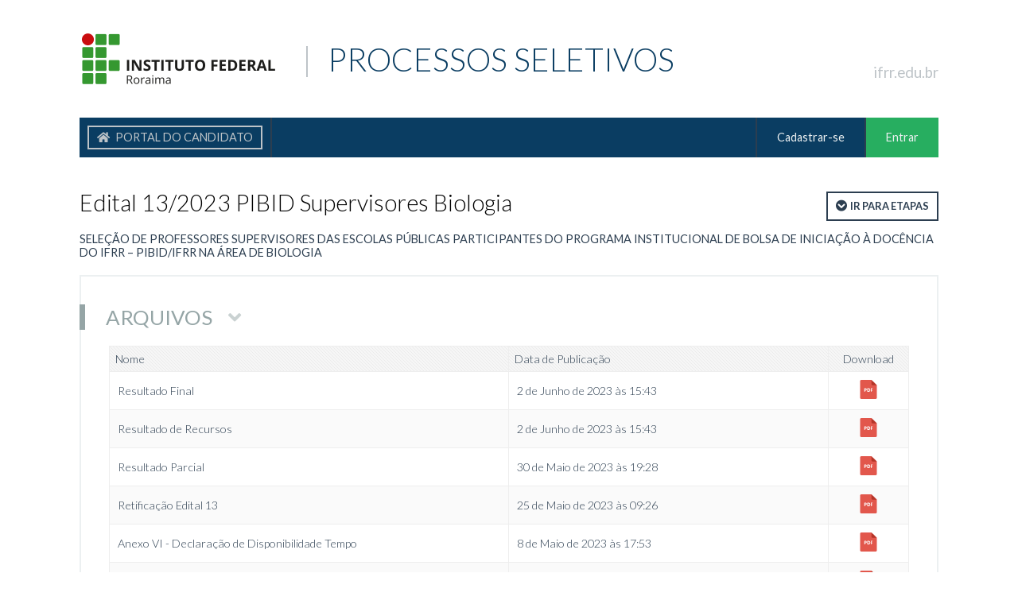

--- FILE ---
content_type: text/html; charset=utf-8
request_url: https://sgc.ifrr.edu.br/edital/visualizar/198/
body_size: 2654
content:
<!DOCTYPE html>

<html>
<head>
<!-- Global site tag (gtag.js) - Google Analytics -->
<script async src="https://www.googletagmanager.com/gtag/js?id=UA-145480238-1"></script>
<script>
  window.dataLayer = window.dataLayer || [];
  function gtag(){dataLayer.push(arguments);}
  gtag('js', new Date());

  gtag('config', 'UA-145480238-1');
</script>
<title> Edital 13/2023 PIBID Supervisores Biologia | Sistema Gestor de Concurso</title>
<meta charset="UTF-8">
<meta name="keywords" content="ifrr, ingresso, processo, seletivo, vestibular">
<meta content="IFRR Processos Seletivos" name="description">
<meta name="viewport" content="width=device-width, initial-scale=1">
<meta name="google-site-verification" content="M57YmtShBEBa15dnTfFzBdQYvUbwDmLs5coN96d2_jE" />
<link href='https://fonts.googleapis.com/css?family=Lato:300,400,700' rel='stylesheet'>
<link rel="stylesheet" href="https://use.fontawesome.com/releases/v5.8.1/css/all.css" integrity="sha384-50oBUHEmvpQ+1lW4y57PTFmhCaXp0ML5d60M1M7uH2+nqUivzIebhndOJK28anvf" crossorigin="anonymous">
<link rel="shortcut icon" href="/static/portal/img/favicon.ico" />
<link rel="stylesheet" type="text/css" href="/static/portal/css/portal_geral.css">
<link rel="stylesheet" type="text/css" href="/static/portal/css/base.css" />

<script src="/static/portal/js/vendor/jquery/jquery-3.6.4.min.js"></script>
<script src="/static/portal/js/base.js"></script>


<meta name="robots" content="NONE,NOARCHIVE" />
</head>


<body class="portal ">




    <header>
        <div class="container">
            <div id="branding">
                <h1 id="site-name"><a href="/"><span>|</span> PROCESSOS SELETIVOS</a></h1>
                
<!-- <h1 id="site-name"><a href=""></a></h1> -->

            </div>
            <p id="about"><a href="http://ifrr.edu.br">ifrr.edu.br</a></p>
        </div>
    </header>
    <div id="view" class="container">
        <div>
            <ul>
                <li class="main"><a href="/" title="Início do Portal do Candidato"><span class="fa fa-home" aria-hidden="true"></span> Portal do Candidato</a></li>
                
                    <li class="float-right success"><a href="/candidato/entrar/">Entrar</a></li>
                    <li class="float-right"><a href="/candidato/cadastro/">Cadastrar-se</a></li>
                
            </ul>
        </div>
    </div>


<section id="content" class="container colM">

    
    <h1>Edital 13/2023 PIBID Supervisores Biologia</h1>

    

    
<ul class="object-tools">
    <li><a href="#etapas" class="primary"><span class="fas fa-chevron-circle-down" aria-hidden="true"></span>Ir Para Etapas</a></li>
</ul>

    <p>SELEÇÃO DE PROFESSORES SUPERVISORES DAS ESCOLAS PÚBLICAS PARTICIPANTES DO PROGRAMA INSTITUCIONAL DE BOLSA DE INICIAÇÃO À DOCÊNCIA DO IFRR – PIBID/IFRR NA ÁREA DE BIOLOGIA</p>




<div class="box">
    
    <div class="box12">
        <h2 data-collapsible="true">ARQUIVOS</h2>
        <div class="content">
          <div class="table-container">
            <table>
              <thead>
                <tr>
                  <th>Nome</th>
                  <th>Data de Publicação</th>
                  <th style="text-align: center">Download</th>
                </tr>
              </thead>
              <tbody>
                
                <tr class="even">
                  <td style="width: 50%">Resultado Final</td>
                  <td style="width: 40%">2 de Junho de 2023 às 15:43</td>
                  <td style="text-align: center"><a href="/edital/arquivos/1482/" target="_blank"><img src="/static/portal/img/pdf.svg" height="24px" alt="True" /></a></td>
                </tr>
                
                <tr class="odd">
                  <td style="width: 50%">Resultado de Recursos</td>
                  <td style="width: 40%">2 de Junho de 2023 às 15:43</td>
                  <td style="text-align: center"><a href="/edital/arquivos/1481/" target="_blank"><img src="/static/portal/img/pdf.svg" height="24px" alt="True" /></a></td>
                </tr>
                
                <tr class="even">
                  <td style="width: 50%">Resultado Parcial</td>
                  <td style="width: 40%">30 de Maio de 2023 às 19:28</td>
                  <td style="text-align: center"><a href="/edital/arquivos/1474/" target="_blank"><img src="/static/portal/img/pdf.svg" height="24px" alt="True" /></a></td>
                </tr>
                
                <tr class="odd">
                  <td style="width: 50%">Retificação Edital 13</td>
                  <td style="width: 40%">25 de Maio de 2023 às 09:26</td>
                  <td style="text-align: center"><a href="/edital/arquivos/1462/" target="_blank"><img src="/static/portal/img/pdf.svg" height="24px" alt="True" /></a></td>
                </tr>
                
                <tr class="even">
                  <td style="width: 50%">Anexo VI - Declaração de Disponibilidade Tempo</td>
                  <td style="width: 40%">8 de Maio de 2023 às 17:53</td>
                  <td style="text-align: center"><a href="/edital/arquivos/1455/" target="_blank"><img src="/static/portal/img/pdf.svg" height="24px" alt="True" /></a></td>
                </tr>
                
                <tr class="odd">
                  <td style="width: 50%">Anexo V - Declaração Bolsa</td>
                  <td style="width: 40%">8 de Maio de 2023 às 17:53</td>
                  <td style="text-align: center"><a href="/edital/arquivos/1454/" target="_blank"><img src="/static/portal/img/pdf.svg" height="24px" alt="True" /></a></td>
                </tr>
                
                <tr class="even">
                  <td style="width: 50%">Anexo IV - Declaração Experiência Magistério</td>
                  <td style="width: 40%">8 de Maio de 2023 às 17:53</td>
                  <td style="text-align: center"><a href="/edital/arquivos/1453/" target="_blank"><img src="/static/portal/img/pdf.svg" height="24px" alt="True" /></a></td>
                </tr>
                
                <tr class="odd">
                  <td style="width: 50%">Anexo III - Declaração</td>
                  <td style="width: 40%">8 de Maio de 2023 às 17:52</td>
                  <td style="text-align: center"><a href="/edital/arquivos/1452/" target="_blank"><img src="/static/portal/img/pdf.svg" height="24px" alt="True" /></a></td>
                </tr>
                
                <tr class="even">
                  <td style="width: 50%">Anexo II - Termo de Compromisso</td>
                  <td style="width: 40%">8 de Maio de 2023 às 17:52</td>
                  <td style="text-align: center"><a href="/edital/arquivos/1451/" target="_blank"><img src="/static/portal/img/pdf.svg" height="24px" alt="True" /></a></td>
                </tr>
                
                <tr class="odd">
                  <td style="width: 50%">Anexo I - Formulário de Inscrição</td>
                  <td style="width: 40%">8 de Maio de 2023 às 17:51</td>
                  <td style="text-align: center"><a href="/edital/arquivos/1450/" target="_blank"><img src="/static/portal/img/pdf.svg" height="24px" alt="True" /></a></td>
                </tr>
                
                <tr class="even">
                  <td style="width: 50%">Edital 13/2023 - PIBID Supervisores Biologia</td>
                  <td style="width: 40%">8 de Maio de 2023 às 17:50</td>
                  <td style="text-align: center"><a href="/edital/arquivos/1449/" target="_blank"><img src="/static/portal/img/pdf.svg" height="24px" alt="True" /></a></td>
                </tr>
                
              </tbody>
            </table>
          </div>
        </div>
    </div>
    
    <div class="box12">
        <h2 data-collapsible="true">Ofertas</h2>
        <div class="content">
            
            <div class="table-container">
                <table>
                    <thead>
                        <tr>
                            <th>Campus</th>
                            <th>Curso / Cargo</th>
                            <th>Turno</th>
                            
                            <th class="align-center">Quantidade de Vagas Prevista</th>
                            
                        </tr>
                    </thead>
                    <tbody>
                    
                        <tr class="even">
                            <td>Campus Boa Vista</td>
                            <td>Licenciatura em Ciências Biológicas</td>
                            <td>Presencial</td>
                            
                            <td class="align-center">2</td>
                            
                        </tr>
                    
                        <tr class="odd">
                            <td>Caracaraí</td>
                            <td>Professor Supervisor Biologia - PIBID</td>
                            <td>Presencial</td>
                            
                            <td class="align-center">1</td>
                            
                        </tr>
                    
                    </tbody>
                </table>
            </div>
        </div>
    </div>
    <div class="box12">
        <h2 data-collapsible="true">Pagamento</h2>
        <div class="content">
            <dl class="striped">
                <dt>Taxa de inscrição:</dt>
                
                    <dd class="true">Gratuita</dd>
                
            </dl>
            
        </div>
    </div>
    <div class="box4 alert">
        <h2 data-collapsible="true" id="etapas">Etapas A Iniciar</h2>
        <div class="content">
            
                <p class="msg alert">Nenhuma etapa a iniciar daqui a 30 dias.</p>
            
        </div>
    </div>
    <div class="box4 success">
        <h2 data-collapsible="true">Etapas Em Andamento</h2>
        <div class="content">
            
                <p class="msg alert">Nenhuma etapa está em andamento.</p>
            
        </div>
    </div>
    <div class="box4 error">
        <h2 data-collapsible="true">Etapas Encerradas</h2>
        <div class="content">
            
                <p class="msg alert">Nenhuma etapa encerrada até 30 dias atrás.</p>
            
        </div>
    </div>
</div>


    
    

</section>


    <footer class="container">
        <p>Processos Seletivos IFRR</p>

        

        <a href="#" id="top-of-the-page" class="btn"><span class="fa fa-caret-up" aria-hidden="true"></span> Topo da Página</a>
        
    </footer>


</body>
</html>


--- FILE ---
content_type: text/css
request_url: https://sgc.ifrr.edu.br/static/portal/css/portal_geral.css
body_size: 760
content:
li a.btn.default.login-govbr {
  display: flex;
  align-items: center;
  gap: 8px;
  background-color: #f8f8f8;
  border-radius: 100em;
  color: #1351b4;
  font-size: 16.8px;
  font-weight: 600;
  height: 40px;
  margin: 0 auto;
  padding: 0 16px;
  text-align: center;
}

li a.btn.default.login-govbr span {
  background-image: url("../img/logo-govbr.png") !important;
  background-position: center center;
  background-repeat: no-repeat;
  background-size: contain;
  display: inline-block;
  width: 55px;
  height: 20px;
  text-indent: -9999px;
}

.login-govbr {
  text-transform: none !important;
}

.msg.info {
  display: block;
  padding: 12px;
  background-color: #eef5fc;
  border-left: 4px solid #1351b4;
  border-radius: 4px;
  color: #333;
}

.msg.info ul {
  margin-top: 10px;
  margin-left: 20px;
  padding-left: 0;
}

.msg.info li {
  margin-bottom: 6px;
}


--- FILE ---
content_type: text/css
request_url: https://sgc.ifrr.edu.br/static/portal/css/base.css
body_size: 57607
content:
@import url(https://fonts.googleapis.com/css?family=Lato:300,400,700,900);

:root {
    --primary: #0a3d62;
    --black: #111;
    --gray-600: #666;
    --gray-500: #7f8c8d;
    --gray-400: #95a5a6;
    --gray-300: #bdc3c7;
    --gray-200: #ccc;
    --gray-100: #ecf0f1;
    --white: #fff;
    --danger: #e74c3c;
    --success: #27ae60;
    --warning: #f1c40f;

    /* --secondary: #70587c;
    --gray-800:  #444;
    --gray-700:  #555;
    --info:      #005580;
    --border-radius: 5px;
    --default-inner-margin: 25px;
    --default-margin: 50px; */
}

* {
    border: 0 none;
    margin: 0;
    outline: 0 none;
    padding: 0;
}

*,
*:after,
*:before {
    -webkit-box-sizing: border-box;
    -moz-box-sizing: border-box;
    box-sizing: border-box;
}

body {
    background: var(--white) !important;
    color: #2c3e50;
    font-family: "Lato", Verdana, Lucida, Helvetica, Arial, sans-serif;
    font-size: 90%;
}

a,
a:active {
    color: var(--gray-600);
    text-decoration: none;
    -webkit-transition: all 0.3s;
    -moz-transition: all 0.3s;
    -o-transition: all 0.3s;
    transition: all 0.3s;
}

a:hover {
    color: var(--black);
}

aside {
    background-color: var(--gray-500);
    display: block;
    height: 100vh;
    overflow-y: auto;
    position: fixed;
    left: 0;
    text-indent: 0;
    top: 0;
    width: 200px;
    z-index: 2;
    transform: translate(-200px, 0px);

    -webkit-transition: all 0.3s;
    -moz-transition: all 0.3s;
    -o-transition: all 0.3s;
    transition: all 0.3s;
}

aside.active {
    transform: translate(0px, 0px);
}

aside>ul>li {
    border-bottom: 1px solid var(--white);
    list-style: none;
}

aside li li {
    border-top: 1px solid var(--white);
    list-style: none;
    margin: 0;
}

aside li.has-child>a:after {
    content: "\f107";
    font-family: "Font Awesome 5 Free";
    font-weight: 600;
    opacity: 0.5;
    position: absolute;
    right: 15px;
}

aside li.has-child ul {
    display: none;
    padding: 0
}

aside a {
    color: var(--white);
    display: inline-block;
    line-height: 1.2em;
    padding: 15px;
    width: 100%;
}

aside li li a {
    background: var(--gray-100);
    color: var(--gray-600);
    font-size: 95%;
    padding: 8px 15px;
}

aside li li li a {
    color: var(--gray-400);
    padding: 8px 15px 8px 30px;
}

aside a:hover {
    background: #eee;
}

aside dd {
    padding: 0 0 15px;
}

aside dt {
    float: none;
    margin: 0;
}

aside h2 {
    padding: 40px 0 10px;
    text-transform: none;
}

aside h2:first-child {
    padding: 0 0 10px;
}

aside.active+main {
    margin: 0 0 0 200px;
    width: calc(100% - 200px);
}

button,
input[type="button"],
input[type="submit"] {
    background: var(--success);
    clear: both;
    color: var(--white);
    cursor: pointer;
    display: block;
    font-size: 120%;
    height: 46px;
    padding: 0 16px;
    -webkit-appearance: none;
    -webkit-transition: all 0.3s;
    -moz-transition: all 0.3s;
    -o-transition: all 0.3s;
    transition: all 0.3s;
}

button:hover,
input[type="button"]:hover,
input[type="submit"]:hover {
    background: var(--gray-500);
    border-radius: 9px;
    color: #eee;
}

caption {
    border-bottom: 1px solid var(--gray-600);
    font-size: 120%;
    font-weight: normal;
    padding: 10px 5px;
    text-align: left;
}

caption a {
    color: var(--gray-400);
}

code {
    background: #F8F8F8;
    border: 1px solid #DDDDDD;
    border-radius: 9px;
    padding: 0 3px;
}

dd {
    clear: left;
    font-weight: 400;
    padding: 0 0 10px;
}

dd:empty:after {
    content: "\00a0";
}

dd ol,
dd ul {
    display: inline-block;
    padding: 0 0 0 20px;
}

dl {
    clear: left;
}

dl.striped {
    background-color: rgba(10, 61, 98, 0.05);
    padding: 10px;
}

dl.striped:nth-child(odd) {
    background-color: rgba(10, 61, 98, 0.02);
}

dl.striped dd {
    padding-bottom: 0;
}

dt {
    color: var(--gray-500);
    float: left;
    font-weight: 300;
    line-height: 1.1em;
    margin: 0 0 3px 0;
}

fieldset {
    background: var(--gray-100);
    clear: both;
    display: table;
    margin: 10px 0 20px;
    padding: 15px;
    width: 100%;
}

form {
    margin: 10px 0;
}

form>div {
    display: inline-block;
    overflow: auto;
    width: 100%;
}

footer>a {
    float: right;
}

footer p {
    color: var(--gray-500);
    float: left;
}

h1,
h2,
h3,
h4,
h5 {
    clear: left;
    color: var(--primary);
    float: left;
    font-weight: 400;
    padding: 20px 0 10px;
}

h1 {
    color: #000;
    font-size: 200%;
    padding: 0 0 10px;
}

h2 {
    color: #333;
    font-size: 180%;
    text-transform: uppercase;
}

h3 {
    color: var(--gray-600);
    font-size: 150%;
    line-height: 1.2em;
    text-transform: uppercase;
}

td h3 {
    font-size: 110%;
    padding-top: 0;
}

h4 {
    font-size: 130%;
}

h5 {
    color: var(--gray-500);
    font-size: 110%;
}

header {
    background: var(--white);
    overflow: hidden;
    width: 100%;
}

header h1 {
    float: left;
    padding: 0;
}

header h1 a {
    background-image: url(/logo);
    background-position: 0 center;
    background-repeat: no-repeat;
    color: var(--primary);
    display: table-cell;
    font-size: 140%;
    font-weight: 300;
    height: 68px;
    padding-left: 280px;
    text-align: left;
    text-transform: uppercase;
    vertical-align: bottom;
    width: 100%;
}

header h1 a:hover {
    color: #3c6382;
    opacity: 0.8;
    text-decoration: none;
}

header h1 a span {
    color: var(--gray-300);
    padding-right: 20px;
}

/* --- FIX: constrain logos to avoid layout break in production --- */
/* Handles both background-image logos and <img> inserted in header/site-name */
header, #branding, #site-name {
    overflow: hidden;
}

header h1 a,
#site-name a {
    display: flex;
    align-items: center;
    gap: 0.5rem;
}

/* If logo is set via background-image (legacy), ensure it scales */
header h1 a {
    background-size: contain;
    background-position: left center;
    background-repeat: no-repeat;
}

/* If an <img> is used for the logo */
header h1 a img,
#site-name img,
.site-logo {
    max-height: 60px;
    max-width: 100%;
    height: auto;
    width: auto;
    object-fit: contain;
    display: inline-block;
    vertical-align: middle;
}

.branding-logo-wrap {
    display: inline-block;
    max-height: 60px;
    overflow: hidden;
}

@media (max-width: 600px) {
    header h1 a img,
    #site-name img,
    .site-logo,
    .branding-logo-wrap {
        max-height: 40px;
    }
}

/* Responsive adjustments for portal templates */
@media (max-width: 992px) {
    /* Reduce large horizontal paddings used on desktop */
    .container {
        padding: 20px !important;
    }

    body.portal .container {
        padding-left: 20px !important;
        padding-right: 20px !important;
    }

    header h1 a {
        padding-left: 12px;
        font-size: 1.05rem;
    }

    header h1 a img,
    #site-name img,
    .site-logo {
        max-height: 50px;
    }

    /* Make top nav items wrap and be touch friendly */
    #view ul {
        display: flex;
        flex-wrap: wrap;
        gap: 8px;
    }

    #view ul li a { padding: 10px; }

    /* Stack definition lists and other multi-column blocks */
    .definition-list {
        display: block;
    }
    .definition-list>div { flex-basis: auto; width: 100%; }

    /* Buttons full width on smaller viewports */
    button, input[type="button"], input[type="submit"] {
        width: 100%;
        box-sizing: border-box;
    }

    /* Forms: stack fields vertically and make inputs full width */
    form > div { display: block; }
    input[type="text"], input[type="email"], input[type="tel"], select, textarea {
        width: 100%;
        max-width: 100%;
    }

    /* Make messages and captions readable on small screens */
    .messagelist li { font-size: 1rem; padding: 8px 0; }
}

@media (max-width: 768px) {
    /* Hide large fixed sidebar and make header compact */
    aside { display: none !important; }
    aside.active+main { margin: 0; width: 100%; }

    header h1 a img,
    #site-name img,
    .site-logo,
    .branding-logo-wrap {
        max-height: 40px;
    }

    /* Make footer nav stacked */
    footer nav { display: flex; flex-direction: column; gap: 6px; }

    /* Ensure halaman (content) uses full width */
    section#content.container { padding-left: 12px; padding-right: 12px; }
}

/* Small tweaks for very small devices */
@media (max-width: 480px) {
    h1 { font-size: 1.4rem; }
    h2 { font-size: 1.1rem; }
    header h1 a { padding-left: 8px; }
}

iframe {
    width: 100%;
}

input[type="checkbox"] {
    margin: 0 5px 0 0;
}

input[type="email"],
input[type="file"],
input[type="number"],
input[type="password"],
input[type="search"],
input[type="text"] {
    border: 2px solid var(--gray-300);
    font-size: 1.1rem;
    padding: 12px 10px;
    -webkit-transition: all 0.3s;
    -moz-transition: all 0.3s;
    -o-transition: all 0.3s;
    transition: all 0.3s;
}

input[type="email"]:focus,
input[type="file"]:focus,
input[type="number"]:focus,
input[type="password"]:focus,
input[type="search"]:focus,
input[type="text"]:focus,
select:focus,
textarea:focus {
    border: 2px solid var(--primary);
    border-radius: 5px;
}

.form-row>div>input[type="text"][maxlength="255"] {
    width: calc(100% - 260px);
}

label {
    font-size: 100%;
    line-height: 1.2em;
    padding: 2px 10px 0 0;
    width: 10%;
}

label.required {
    font-weight: bold;
}

legend {
    color: var(--gray-500);
    padding: 0 5px;
}

li {
    list-style: square;
}

ol>li {
    list-style: decimal;
}

ol>li>ul {
    padding-left: 20px;
}

main {
    display: inline-block;
    width: 100%;
}

footer nav {
    clear: left;
    float: left;
    padding: 15px 0;
}

footer nav a {
    color: var(--primary);
    float: left;
    font-size: 95%;
    font-weight: 400;
    line-height: 1em;
    margin-right: 20px;
    text-transform: uppercase;
}

footer nav a:hover {
    color: #3c6382;
}

section {
    background-color: var(--white);
    width: 100%;
}

section section {
    display: inline-block;
}

select {
    background-color: var(--white);
    border: 2px solid var(--gray-200);
    font-size: 1.1rem;
    padding: 12px 10px;
    -webkit-transition: all 0.3s;
    -moz-transition: all 0.3s;
    -o-transition: all 0.3s;
    transition: all 0.3s;
}

select[multiple="multiple"] {
    height: auto;
}

table {
    border-collapse: collapse;
    border-left: 1px solid #eee;
    border-spacing: 0;
    clear: both;
    font-weight: 300;
    overflow: auto;
    width: 100%;
}

/* Ensure tables render with table layout and cells wrap gracefully.
   Provide a responsive wrapper class to allow horizontal scroll on small screens. */
.table-responsive {
    width: 100%;
    overflow-x: auto;
    -webkit-overflow-scrolling: touch;
}

table {
    display: table;
    table-layout: auto;
}

th, td {
    word-break: break-word;
    overflow-wrap: anywhere;
    white-space: normal;
}

table.info {
    border: 0 none;
}

table.info dd {
    padding: 0;
}

table .sortoptions {
    float: right;
}

table .sortoptions a,
table .sortoptions span {
    height: 14px;
    opacity: 0.5;
    width: 14px;
}

table .sortoptions a:hover {
    opacity: 1;
}

table .sortoptions span.sortpriority {
    font-weight: 700;
    text-align: center;
}

table .text {
    float: left;
}

td,
th {
    border: 1px solid #eee;
    padding: 10px;
    text-align: left;
}

table.info td {
    padding: 10px;
}

td a {
    text-decoration: underline;
}

th a {
    color: var(--primary);
    font-weight: 400;
    line-height: 1em;
}

thead th {
    background: url(../img/bg.png) repeat 0 0 #f6f6f6;
    font-weight: 300;
    padding: 7px !important;
}

textarea {
    border: 2px solid var(--gray-200);
    font-family: "Lato", Verdana, Lucida, Helvetica, Arial, sans-serif;
    font-size: 110%;
    height: 110px;
    margin: 1px 0 5px;
    padding: 5px;
    width: auto !important;
    /* forms.css */
    -webkit-transition: all 0.3s;
    -moz-transition: all 0.3s;
    -o-transition: all 0.3s;
    transition: all 0.3s;
}

tr:nth-child(even) {
    background: rgba(0, 0, 0, 0.02);
}

table.info tr:nth-child(even) {
    background: transparent;
}

table.info tr:nth-child(odd) {
    background: rgba(0, 0, 0, 0.02);
}

tr:hover {
    background: rgba(52, 73, 94, 0.1) !important;
}

.alert tr:hover {
    background: rgba(241, 196, 15, 0.1) !important;
}

.error tr:hover {
    background: rgba(192, 57, 43, 0.1) !important;
}

tr:hover .addlink,
tr:hover .changelink {
    background: var(--primary);
    color: var(--white);
}

tr.selected {
    background: #fcf8e3;
}

ul {
    line-height: 1.5em;
}

/* Utility: visually hide but keep for screen readers */
.sr-only {
    position: absolute !important;
    width: 1px !important;
    height: 1px !important;
    padding: 0 !important;
    margin: -1px !important;
    overflow: hidden !important;
    clip: rect(0, 0, 0, 0) !important;
    white-space: nowrap !important; /* added line */
    border: 0 !important;
}

ul ul {
    padding: 0 0 0 15px;
}

#about {
    float: right;
    padding-top: 40px;
}

#about a {
    color: var(--gray-300);
    font-size: 130%;
    margin: 0 0 0 15px;
    padding: 0 0 0 15px;
    text-transform: lowercase;
}

#about a:hover {
    color: var(--primary);
}

#branding {
    float: left;
}

#breadcrumbs {
    font-size: 90%;
    font-weight: 300;
    padding: 0 0 10px;
}

header.shrink+#content {
    padding: 180px 3% 3% !important;
}

#content {
    position: relative;
}

body.login #content {
    min-height: 100px;
}

#content>h1 {
    float: left;
    font-weight: 300;
    padding: 0 0 20px;
}

body.login #content>h1 {
    float: none;
    margin: 0 auto;
    width: 35%;
}

#content p {
    clear: both;
}

#content.colMS #content-main {
    clear: left;
    float: left;
    width: 75%;
}

#content.colMS #content-related {
    float: right;
    width: 22%;
}

#content-main ul {
    padding: 0 0 0 15px;
}

.formula {
    display: flex;
    font-size: 120%;
    font-weight: 300;
    padding: 20px;
    width: 100%;
    flex-flow: row wrap;
    justify-content: flex-start;
    align-content: center;
    align-items: center;
}

.formula li {
    flex-grow: 0;
    flex-shrink: 0;
    list-style: none;
    padding-right: 30px;
}

.formula li::after {
    color: #aaa;
}

.formula li.equal::after {
    content: "=";
    display: block;
    float: right;
    font-size: 120%;
    font-weight: 600;
    margin-left: 25px;
}

.formula li.key {
    margin-right: 30px;
    padding-right: 60px;
    position: relative;
}

.formula li.key::after {
    content: "→";
    font-size: 160%;
    font-weight: 600;
    position: absolute;
    right: 0;
    top: 10px;
}

.formula li small {
    clear: both;
    display: block;
    padding-bottom: 5px;
}

.formula li strong {
    font-size: 200%;
    font-weight: 600;
}

.formula p {
    font-weight: 400;
    margin: 0;
    padding-bottom: 0 !important;
    text-align: center;
    width: 100%;
}

.formula p:first-child {
    border-top: 0px !important;
}

.formula p:last-child {
    border-top: 1px solid #555;
}

.toolbar_actions {
    /* use flexbox so child areas can size responsively instead of fixed 45%/50% */
    display: flex;
    align-items: center;
    gap: 12px;
    padding: 10px 20px;
    width: 100%;
}

.toolbar_actions>div {
    /* allow children to size to their content; the last child can flex to take remaining space */
    margin: 0;
    width: auto;
}

.toolbar_actions>div:last-child {
    margin: 0;
    flex: 1 1 auto;
    min-width: 0; /* allow contents to shrink if needed */
}

.toolbar_actions optgroup {
    font-style: normal;
    padding: 15px 0;
    text-indent: 10px;
    text-transform: uppercase;
}

.toolbar_actions option {
    padding: 5px;
    text-indent: 5px;
}

.toolbar_actions #acesso-rapido option {
    padding: 5px;
    text-transform: none;
}

.toolbar_actions #acesso-rapido option::before {
    content: "- ";
}

.toolbar_actions select {
    background: var(--primary);
    color: var(--white);
    max-width: 80%;
    padding: 8px 3px;
}

.toolbar_actions select:focus {
    border: 2px solid var(--gray-200);
}

#top-of-the-page {
    clear: none;
}

#user-tools {
    background: var(--gray-100);
    font-size: 95%;
    width: 100%;
    z-index: 1;
}

#user-tools a {
    color: #2c3e50;
    height: 36px;
    line-height: 36px;
    padding: 0 10px;
}

#user-tools li a {
    display: block;
}

#user-tools a:hover {
    color: #75ad0a;
}

#user-tools p {
    color: var(--gray-500);
    float: left;
    height: 36px;
    line-height: 36px;
}

#user-tools ul {
    float: right;
}

#user-tools li {
    float: left;
    list-style: none;
    margin: 0 0 0 10px;
}

#user-tools li:last-child {
    background: #c0392b;
}

#user-tools li:last-child:hover {
    background: var(--white);
}

#user-tools li:last-child a {
    color: var(--white);
    padding: 0 15px;
}

#user-tools li:last-child:hover a {
    color: #c0392b;
}

#user-tools .container,
#view {
    padding: 0 40px;
}

body.portal #user-tools .container,
body.portal #view {
    padding: 0 100px;
}

#view>div {
    background: var(--primary);
    overflow: hidden;
    width: 100%;
}

#view form {
    float: right;
    margin: 0;
}

#view label {
    color: var(--gray-300);
    width: 20%;
}

#view p {
    border: 2px solid var(--warning);
    color: var(--warning);
    font-size: 100%;
    font-weight: 300;
    height: 34px;
    line-height: 32px;
    margin: 8px;
    padding: 0 10px;
}

#view ul {
    overflow: hidden;
    width: 100%;
}

#view li {
    border-right: 2px solid #2c3e50;
    float: left;
    list-style: none;
}

#view li.main a {
    background: var(--primary);
    border: 2px solid var(--gray-300);
    color: var(--gray-300);
    line-height: 26px;
    margin: 10px;
    padding: 0 10px;
    text-transform: uppercase;
}

#view li.main a:hover {
    background: #2c3e50;
    border: 2px solid var(--gray-500);
    color: var(--gray-100);
}

#view li.main a span.fa {
    margin-right: .25rem;
}

#view li.error {
    background: #c0392b;
}

#view li.float-right {
    border-left: 2px solid #2c3e50;
    border-right: 0 none;
    float: right;
}

#view li.success {
    background: var(--success);
}

#view li.success:hover a {
    color: var(--gray-300);
}

#view li a {
    color: var(--gray-100);
    display: block;
    font-weight: 400;
    line-height: 1em;
    padding: 18px 25px;
    text-transform: none;
}

/* Keep the "Portal do Candidato" main link compact regardless of generic nav padding */
#view li.main a {
    padding: 0 10px !important;
    line-height: 26px !important;
    float: left;
}

#view li.submenu>a {
    display: inline-block;
    float: left;
}

#view li.submenu li {
    border-right: 0 none;
}

#view li.submenu li a {
    color: var(--gray-300);
    font-weight: 300;
    padding: 0 10px;
}

#view li.submenu li a:before {
    content: "› ";
}

#view li.submenu ul {
    float: left;
    padding: 0 15px 0 0;
    width: auto;
}

#view li a:hover {
    background: #2c3e50;
    color: var(--success);
    color: rgba(236, 240, 241, 0.6);
}

#view li a strong {
    color: #75ad0a;
}

#view li a:hover strong {
    color: rgba(117, 173, 10, 0.6);
}

#welcome {
    color: var(--gray-400);
    padding: 0 0 10px;
}

.action-links {
    margin: 20px 0 0 15px;
}

body.login .action-links {
    display: block;
    margin: 20px auto 0;
    width: 35%;
}

.action-links a {
    border: 2px solid var(--gray-100);
    display: block;
    padding: 5px;
}

.action-links li {
    float: right;
    list-style: none;
}

body.login .action-links li {
    float: left;
    margin-right: 5px;
    margin-bottom: 5px;
}

.align-center {
    text-align: center;
}

.align-right {
    text-align: right;
}

.box {
    display: flex;
    flex-direction: row;
    flex-wrap: wrap;
    justify-content: flex-start;
    align-content: stretch;
    align-items: stretch;
    margin: 0 -20px;
    width: calc(100% + 40px);
}

.box>div {
    border: 2px solid var(--gray-100);
    flex-basis: 260px;
    flex-grow: 1;
    flex-shrink: 0;
    margin: 20px;
    padding: 35px;
    -webkit-transition: all 0.3s;
    -moz-transition: all 0.3s;
    -o-transition: all 0.3s;
    transition: all 0.3s;
}

.box>div:hover {
    border: 2px solid var(--gray-300);
    border-radius: 9px;
}

.box>div.alert {
    border: 2px solid var(--warning);
}

.box>div.error {
    border: 2px solid var(--danger);
}

.box>div.info {
    border: 2px solid var(--gray-500);
}

.box>div.success {
    border: 2px solid var(--success);
}

.box>div.collapsed {
    border: 2px solid var(--gray-300);
    flex-basis: 100px;
}

.box>div.collapsed>h2:first-child {
    margin-bottom: 0;
}

.box>div.collapsed .content {
    display: none;
}

.box>div>h2[data-collapsible] {
    cursor: pointer;
}

.box>div>h2[data-collapsible]:after {
    content: "\f107";
    font-family: "Font Awesome 5 Free";
    font-weight: 800;
    margin-left: 20px;
    opacity: 0.5;
}

.box>div>h2[data-collapsible]:after:hover {
    opacity: 1;
}

.box>div.collapsed>h2[data-collapsible]:after {
    content: "\f105";
}

.box>div p.description {
    color: var(--gray-600);
    font-size: 1.1rem;
    font-weight: 300;
    padding-bottom: 2rem;
}

.box>div>span {
    font-weight: 400;
    display: inline-block;
}

.box>div>h2:first-child,
.box>div>h3:first-child {
    border-left: 7px solid var(--gray-400);
    color: var(--gray-400);
    margin: 0 0 20px -37px;
    padding: 0 0 0 26px;
    text-transform: uppercase;
}

.box>div.alert>h2:first-child,
.box>div.alert>h3:first-child {
    border-left: 7px solid var(--warning);
    color: var(--warning);
}

.box>div.alert>h2:first-child a,
.box>div.alert>h3:first-child a {
    color: var(--warning);
}

.box>div.error>h2:first-child,
.box>div.error>h3:first-child {
    border-left: 7px solid var(--danger);
    color: var(--danger);
}

.box>div.error>h2:first-child a,
.box>div.error>h3:first-child a {
    color: var(--danger);
}

.box>div.info>h2:first-child,
.box>div.info>h3:first-child {
    border-left: 7px solid var(--gray-500);
    color: var(--gray-500);
}

.box>div.info>h2:first-child a,
.box>div.info>h3:first-child a {
    color: var(--primary);
}

.box>div.success>h2:first-child,
.box>div.success>h3:first-child {
    border-left: 7px solid var(--success);
    color: var(--success);
}

.box>div.success>h2:first-child a,
.box>div.success>h3:first-child a {
    color: var(--success);
}

.box *+h3 {
    color: var(--primary);
    line-height: 1.2em;
    margin: 30px 0 10px;
    padding: 5px 0 0;
}

.box *+h3:first-of-type {
    margin: 10px 0;
}

.box *+h3 a {
    color: var(--primary);
}

.box>div.alert *+h3 {
    border-top: 2px solid var(--warning);
    color: var(--warning);
}

.box>div.alert *+h3 a {
    color: var(--warning);
}

.box>div.error *+h3 {
    border-top: 2px solid var(--danger);
    color: var(--danger);
}

.box>div.error *+h3 a {
    color: var(--danger);
}

.box>div.success *+h3 {
    border-top: 2px solid #3DA050;
    color: #3DA050;
}

.box>div.success *+h3 a {
    color: #3DA050;
}

.box h3:hover {
    color: #000;
}

.box h3:hover a {
    color: #000;
}

.box ol {
    display: inline-block;
    padding: 0 0 0 15px;
    width: 100%;
}

.box ol li {
    background: var(--gray-100);
    margin: 0 0 5px;
    padding: 8px;
}

.box .box12 {
    flex-basis: calc(100% - 40px);
}

.box .box9 {
    flex-basis: calc(75% - 40px);
}

.box .box8 {
    flex-basis: calc(66.6667% - 40px);
}

.box .box6 {
    flex-basis: calc(50% - 40px);
}

.box .box4 {
    flex-basis: calc(33.3333% - 40px);
}

.box .box3 {
    flex-basis: calc(25% - 40px);
}

.box .box2 {
    flex-basis: calc(16.6666% - 40px);
}

.box .lista {
    margin: 0 -25px;
}

.box .lista h3 {
    border: 0 none !important;
    font-size: 120%;
    padding: 0 0 15px;
}

.box .lista h3 a {
    color: var(--primary)
}

.box .lista li {
    background-color: rgba(10, 61, 98, 0.02);
    border-top: 2px solid var(--primary);
    flex-basis: 285px;
    list-style: none;
    overflow: hidden;
    margin: 25px;
    padding: 25px;
}

.box>div.alert .lista li {
    border-top: 2px solid var(--warning);
}

.box>div.error .lista li {
    border-top: 2px solid var(--danger);
}

.box>div.success .lista li {
    border-top: 2px solid var(--success);
}

.box .lista .btn {
    margin: 15px 0 0;
}

.btn,
.object-tools a {
    border: 2px solid var(--gray-400);
    clear: both;
    color: var(--gray-400);
    float: right;
    font-size: .8rem;
    font-weight: 600;
    padding: 6px 10px;
    text-align: center;
    text-decoration: none;
    text-transform: uppercase;
    white-space: nowrap;
}

.btn:hover,
.object-tools a:hover {
    border: 2px solid #2c3e50;
    border-radius: 9px;
    color: #2c3e50;
}

tr:hover .btn,
tr:hover .object-tools a,
.primary:hover {
    background: #2c3e50;
    border: 2px solid #2c3e50;
    color: var(--white) !important;
}

.btn.danger,
.object-tools .danger {
    border: 2px solid #c0392b;
    color: #c0392b;
}

.btn.danger:hover,
.object-tools .danger:hover,
tr:hover .btn.danger,
tr:hover .object-tools .danger {
    background: #c0392b;
    border: 2px solid #c0392b !important;
    color: var(--white);
}

.btn.primary,
.object-tools .primary {
    border: 2px solid #2c3e50;
    color: #2c3e50;
}

.btn.success,
.object-tools .success {
    border: 2px solid var(--success);
    color: var(--success);
}

.btn.success:hover,
.object-tools .success:hover,
tr:hover .btn.success,
tr:hover .object-tools .success {
    background: var(--success);
    border: 2px solid var(--success);
    color: var(--white);
}

.object-tools a .fas,
.btn .fas {
    font-size: .9rem;
    margin-right: .25rem;
}

.container {
    clear: both;
    margin: 0 auto;
    overflow: hidden;
    padding: 40px;
    width: 100%;
}

body.portal .container {
    padding-left: 100px;
    padding-right: 100px;
}


.definition-list {
    display: flex;
    flex-wrap: wrap;
    gap: 1rem;
    width: 100%;
}

.definition-list>div {
    border-bottom: 2px solid var(--gray-100);
    flex-basis: 280px;
    flex-grow: 1;
    padding: .5rem 0;
}

.definition-list dt {
    color: var(--gray-600);
    float: none;
    font-size: .85rem;
    font-weight: 500;
    line-height: 1em;
    width: 100%;
}

.definition-list dt::after {
    content: ":";
}

.definition-list dd {
    font-size: 1.1rem;
    font-weight: 500;
    padding: 0.25rem 0 0;
}

.definition-list dd+dd {
    padding-top: 0;
}

td.disabled {
    background: #aaa;
    border: 1px solid var(--gray-100);
    color: var(--white);
    font-weight: 400;
    text-align: center;
}

.editalativo {
    margin: 0 0 10px;
    padding: 0 !important;
    -webkit-transition: all 0.3s;
    -moz-transition: all 0.3s;
    -o-transition: all 0.3s;
    transition: all 0.3s;
}

.editalativo a {
    color: var(--success);
    display: block;
    font-size: 130%;
    line-height: 1.4em;
}

.errorlist {
    background: rgba(231, 76, 70, 0.1);
    border-top: 1px solid rgba(231, 76, 70, 0.4);
    padding: 0 0 5px !important;
}

.errorlist li {
    color: #c0392b;
    font-size: 95%;
    line-height: 1.2em;
    list-style: square;
    margin: 0 0 0 25px;
    padding: 10px 20px 10px 0;
}

.errornote {
    background: rgba(231, 76, 70, 0.1);
    border-left: 2px solid #c0392b;
    color: #c0392b;
    padding: 10px !important;
}

aside .etapas {
    border-bottom: 2px solid var(--gray-100);
    border-top: 3px solid var(--success);
    margin: 20px 0;
    padding: 20px 0;
}

.etapa.status_passada {
    color: var(--gray-400);
}

.etapa.status_etapaatual,
.etapa.status_marcoatual {
    color: #c0392b;
}

.etapa.status_proximo {
    color: var(--warning);
}

.etapa.status_atencao {
    color: var(--success);
}

.flex-container {
    display: flex;
    flex-direction: row;
    flex-wrap: wrap;
    justify-content: flex-start;
    align-content: stretch;
    align-items: stretch;
}

.flex-container>div,
.flex-container>li {
    flex-basis: 200px;
    flex-grow: 1;
    flex-shrink: 0;
}

.float-none {
    float: none;
}

.fontSize200 {
    font-size: 200%;
}

.false,
.False {
    color: #c0392b;
}

td.false {
    background: #c0392b;
    border: 1px solid var(--gray-100);
    color: var(--white);
    font-weight: 400;
    text-align: center;
}

.float-right {
    float: right !important;
}

.float-left {
    float: left !important;
}

.general-box {
    border: 2px solid var(--gray-200);
    display: inline-block;
    margin: 2rem 0 0;
    padding: 1.5rem 2rem 2rem;
    width: 100%;
}

.general-box .title {
    background: var(--white);
    color: var(--gray-400);
    font-size: 1.1rem;
    margin-top: -2.3rem;
    margin-left: -1rem;
    padding: 0 1rem;
}

.general-box .definition-list {
    margin: 1rem 0;
}

.general-box span.status {
    background: var(--white);
    margin-top: -2.5rem;
    float: right;
    font-weight: 900;
    padding: 5px 1rem;
    text-transform: uppercase;
}

.invisible {
    display: block !important;
    height: 0 !important;
    margin: 0 !important;
    padding: 0 !important;
    text-indent: -9000px !important;
    width: 0 !important;
}

ul.messagelist {
    display: inline-block;
    font-size: 110%;
    margin: 10px 0 25px;
    width: 100%;
}

body.login ul.messagelist {
    display: block;
    margin: 10px auto 25px;
    width: 35%;
}

ul.messagelist a {
    text-decoration: underline;
}

ul.messagelist li {
    border-bottom: 2px solid #2c3e50;
    font-weight: 300;
    list-style: none;
    padding: 10px;
}

ul.messagelist li.error,
ul.messagelist li.warning {
    background: #f2dede;
    border-color: #ebccd1;
    color: #a94442;
}

ul.messagelist li.info {
    background: #d9edf7;
}

ul.messagelist li.success {
    background: var(--success);
    color: var(--white);
}

.mini {
    font-size: 80%;
}

.module {
    display: inline-block;
    width: 100%;
}

fieldset.module h2 {
    border-bottom: 2px solid var(--primary);
    border-left: 0 none;
    color: var(--primary);
    float: none;
    font-size: 140%;
    font-weight: 300;
    margin: 0 0 20px;
    padding: 0 0 10px !important;
    text-transform: none;
}

.msg {
    border-bottom: 0 none;
    border-right: 0 none;
    border-top: 0 none;
    clear: both;
    font-size: 105%;
    line-height: 1.2em;
    list-style: none;
    margin: 20px 0;
    padding: 15px;
    -webkit-transition: all 0.3s;
    -moz-transition: all 0.3s;
    -o-transition: all 0.3s;
    transition: all 0.3s;
}

body.login .msg {
    margin: 20px auto !important;
    width: 35%;
}

.box .msg {
    margin: 10px 0 !important;
}

.msg.alert {
    background: #FCF8E3;
    border-left: 2px solid #C09853;
    color: #C09853;
}

.msg.alert:hover {
    background: #FCF8E3;
}

.msg.info {
    background: #d9edf7;
    border-left: 2px solid #3A87AD;
    color: #3A87AD;
}

.msg.danger {
    background: rgba(231, 76, 60, 0.1);;
    border-left: 2px solid var(--danger);
    color: var(--danger)
}

.msg a {
    text-decoration: underline;
}

.msg p:last-child {
    padding: 0;
}

.mt-4 {
    margin-top: 4rem;
}

.none,
.None {
    color: #C09853;
}

.object-tools {
    float: right;
}

h1+.object-tools {
    margin: 3px 0 0;
}

h3+.object-tools,
h5+.object-tools {
    margin: 15px 0 0;
}

table.info+.object-tools {
    margin: 20px 0 0;
}

.field-get_acoes .object-tools {
    padding: 0 !important;
}

.field-get_acoes .object-tools li {
    margin: 3px 6px 3px 0;
}

.object-tools li {
    float: left;
    list-style: none;
    margin: 0 0 5px 5px;
}

.oculto {
    display: none;
}

.pagination {
    color: var(--gray-500);
    font-size: 95%;
    font-weight: 300;
    margin: 20px 0 0;
}

.pagination li {
    border: 2px solid var(--gray-100);
    float: left;
    list-style: none;
    margin: 0 5px 0 0;
    padding: 5px;
}

.pagination li a {
    color: var(--primary);
    font-weight: 600;
}

.searchbar-and-filters {
    background: var(--gray-100);
    display: inline-block;
    margin: 0 0 20px;
    padding: 15px 20px;
    width: 100%;
}

.searchbar-and-filters form {
    margin: 0;
}

.searchbar-and-filters input[type="submit"] {
    background: var(--gray-500);
    clear: none;
    float: left;
    font-size: 100%;
    height: 24px;
    padding: 0 10px;
}

.searchbar-and-filters label {
    float: left;
    margin: 0;
    width: auto;
}

.searchbar-and-filters select {
    float: left;
    font-size: 90%;
    height: 24px;
    margin: 0 20px 0 0;
    padding: 0;
    width: 120px;
}

.tabs {
    border-bottom: 2px solid var(--primary);
    display: inline-block;
    margin: 30px 0 10px;
    width: 100%;
}

.tabs a {
    color: var(--gray-400);
    display: block;
    padding: 5px 12px;
}

.tabs a:hover {
    color: var(--primary);
}

.tabs li {
    float: left;
    list-style: none;
    margin: 0 5px -2px 0;
}

.tabs li.active {
    border: 2px solid var(--primary);
    border-bottom: 2px solid var(--white);
    border-radius: 3px 3px 0 0;
}

.tabs li.active a {
    color: var(--primary);
}

.true,
.True {
    color: var(--success);
}

td.true {
    background: var(--success);
    border: 1px solid var(--gray-100);
    color: var(--white);
    font-weight: 400;
    text-align: center;
}

.tags {
    display: inline-block;
    padding: 0;
    width: 100%;
}

.tags li {
    background: var(--gray-100);
    border-radius: 2px;
    color: var(--gray-500);
    float: left;
    font-size: 90%;
    list-style: none;
    margin: 0 6px 6px 0;
    padding: 2px 6px;
}

dd .tags li {
    color: #2c3e50;
}

.tags li.active {
    background: var(--gray-400);
    color: var(--gray-100);
}

.timeline {
    display: inline-block;
}

.timeline h4 {
    padding: 5px 0;
}

.timeline li {
    border-bottom: 2px solid var(--gray-100);
    display: inline-block;
    list-style: none;
    padding: 15px 0 15px 35px;
    position: relative;
    width: 100%;
}

.timeline li:before {
    content: "\f133";
    font-family: "Font Awesome 5 Free";
    font-size: 140%;
    font-weight: 800;
    opacity: 0.5;
    position: absolute;
    left: 0;
    top: 18px;
}

.timeline li:last-child {
    border-bottom: 0 none;
}

.timeline li.now:before {
    color: var(--warning);
    content: "\f783";
}

.timeline li.now .date {
    color: var(--warning);
}

.timeline li.next:before {
    color: var(--success);
    content: "\f784";
    opacity: 1;
}

.timeline li.next .date {
    color: var(--success);
}

.timeline li.future:before {
    color: var(--success);
    content: "\f272";
}

.timeline li.future .date {
    color: var(--success);
}

.timeline li.past:before {
    color: var(--danger);
    content: "\f274";
}

.timeline li.past .date {
    color: var(--danger);
}

.timeline p {
    float: left;
    padding: 0;
}

.timeline .date {
    color: var(--gray-500);
}

.timeline .extra {
    color: var(--gray-400);
    font-size: 95%;
    line-height: 1.2em;
    margin: 5px 0 0;
}

.toggle-aside {
    background: url(../img/toggle-aside.png) no-repeat 0 center;
    background-size: 20px auto;
    display: block;
    float: left;
    opacity: 0.4;
    padding: 0 !important;
    text-indent: -9000px;
    width: 40px;
}

.toggle-aside:hover {
    opacity: 1;
}

.word-break-all {
    word-break: break-all;
}

/* Status */
.status {
    font-weight: 400;
    padding: 5px 7px;
}

h1 .status,
h2 .status {
    display: table;
    font-size: 70%;
    margin: 10px 0 0;
    padding: 3px 5px;
    text-transform: none;
}

h1 .status.alert,
h2 .status.alert {
    border-left: 2px solid var(--warning);
}

h1 .status.error,
h2 .status.error {
    border-left: 2px solid var(--danger);
}

h1 .status.success,
h2 .status.success {
    border-left: 2px solid var(--success);
}

td .status {
    display: inline-block;
    margin: 2px 0;
}

.status.alert,
.status.em-espera,
.status.nao-processado,
.status.nao-respondido {
    background: rgba(241, 196, 15, 0.1);
    color: var(--warning);
}

.status.error,
.status.ausente,
.status.eliminado,
.status.eliminado-edital,
.status.indeferido {
    background: rgba(231, 76, 60, 0.1);
    color: var(--danger);
}

.status.success,
.status.deferido,
.status.aprovado,
.status.habilitado {
    background: rgba(39, 174, 96, 0.1);
    color: var(--success);
}

/* changelist.css */
#changelist table tbody td,
#changelist table tbody th {
    border: 1px solid #eee;
}

#changelist #toolbar {
    background: var(--gray-100);
    margin: 0 0 20px;
    padding: 20px;
    position: relative;
}

#changelist #toolbar form {
    margin: 0;
}

#changelist #toolbar form input {
    clear: none;
    float: left;
    font-size: 100% !important;
}

#changelist #toolbar form input[type="submit"] {
    background: var(--gray-300);
    border: 2px solid var(--gray-300);
    color: var(--white);
    font-size: 95%;
    height: 34px;
    margin: 0 0 0 2px;
    padding: 0 10px;
}

#changelist #toolbar form input[type="submit"]:active,
#changelist #toolbar form input[type="submit"]:hover {
    background: #2c3e50;
    border: 2px solid #2c3e50;
}

#changelist #toolbar form label {
    float: left;
    margin: 0 5px 0 0;
    padding: 6px 0 0 !important;
    width: 18px !important;
}

#changelist .actions {
    color: var(--gray-500);
    float: right;
    font-size: 90%;
    margin: 0 0 15px;
}

#changelist .actions label {
    font-size: 100% !important;
    margin: 0 !important;
    padding: 0 5px 0 0 !important;
}

#changelist .actions select {
    border: 2px solid var(--gray-300) !important;
    color: var(--gray-500);
    font-size: 95%;
    height: 32px;
    max-width: 30%;
}

#changelist .actions span {
    border-right: 1px solid #ddd;
    display: inline-block;
    margin: 0 10px 0 0;
    padding: 0 10px 0 0;
}

#changelist .actions span:last-child {
    border: 0 none;
    margin: 0;
    padding: 0;
}

#changelist .actions .button {
    display: inline;
    font-size: 100%;
    height: 32px;
    margin: 0 5px 0 0;
    padding: 0 12px !important;
}

#changelist .paginator {
    background: none !important;
    border: 0 none !important;
    color: var(--gray-300);
    font-size: 85%;
    margin: 20px 0 0;
}

#changelist .paginator a {
    border: 2px solid var(--gray-400);
    color: var(--gray-400);
    margin: 0 5px 0 0;
    padding: 6px 10px;
}

#changelist .paginator a:hover {
    background: var(--gray-400);
    color: var(--white);
}

#changelist .paginator span {
    border: 2px solid #2c3e50;
    color: #2c3e50;
    margin: 0 5px 0 0;
    padding: 6px 10px;
}

#changelist-filter {
    background: var(--white);
    float: right;
    font-size: 95%;
    height: 100%;
    overflow: auto;
    padding: 55px 0 0 10px;
    width: 160px;
    -webkit-transition: all 0.3s;
    -moz-transition: all 0.3s;
    -o-transition: all 0.3s;
    transition: all 0.3s;
}

#changelist-filter h2 {
    font-size: 160%;
    padding: 0;
    width: 100%;
}

#changelist-filter h3 {
    font-size: 100%;
    width: 100%;
}

#changelist-filter li {
    line-height: 1.1em;
    list-style: none;
    margin: 8px 0 0 !important;
    opacity: 0.5;
}

#changelist-filter li:hover {
    opacity: 1;
}

#changelist-filter li.selected {
    border-left: 2px solid var(--primary) !important;
    display: inline-block;
    margin: 10px 0 0 -8px !important;
    opacity: 1 !important;
    padding: 0 0 0 6px !important;
}

div#changelist-filter li.selected a {
    color: var(--primary) !important;
}

#changelist-form {
    display: inline-block;
    width: 100%;
}

#changelist-filter+#changelist-form {
    float: left;
    width: 90%;
    width: calc(100% - 180px);
}

#changelist-search input[type="text"] {
    height: 34px;
    width: 220px;
}

#changelist-search label {
    display: none;
}

#changelist-search .small {
    display: inline-block;
    margin: 7px 0 0 20px;
}

.change-list div.filtered {
    background: none !important;
}

.change-list .filtered table {
    border-right: 0 none !important;
}

.column-get_acoes {
    text-align: right;
}

/* dashboard.css */
.dashboard .module table td a {
    padding: 3px 6px !important;
}

.dashboard .module table td a:hover {
    border: 2px solid var(--primary);
    color: var(--primary);
}

ul.actionlist li {
    border: 2px solid var(--gray-100);
    clear: both;
    margin: 0 0 10px;
    padding: 10px;
    width: 100%;
}

.addlink,
.changelink {
    border: 2px solid var(--primary);
    color: var(--primary);
    font-weight: 400;
    text-decoration: none;
}

.addlink:hover,
.changelink:hover {
    background: var(--primary);
    border-radius: 9px;
    color: var(--white) !important;
}

/* forms.css */
#errorMsg {
    background: #FCF8E3;
    border-left: 2px solid #C09853;
    color: #C09853;
    overflow: hidden;
    padding: 10px;
}

#errorMsg h3 {
    font-size: 90%;
    padding: 0 0 10px;
}

#errorMsg ol {
    display: inline-block;
    padding: 0 0 0 20px;
    width: 100%;
}

fieldset .field-box {
    margin: 0 !important;
    width: 50%;
}

fieldset .field-box.errors,
.form-row.errors {
    background: #FEEFB4;
    border: 2px solid #CC0000;
    color: #CC0000;
}

fieldset .field-box.errors {
    margin: 0.5% !important;
    width: 49% !important;
}

fieldset .field-box.errors label,
.form-row.errors label {
    color: #CC0000;
}

form .aligned li {
    list-style: none;
}

form .aligned .errorlist li {
    margin: 0;
    padding: 8px 10px;
}

form .aligned li label {
    float: none;
    text-align: left;
    width: auto !important;
}

form .aligned ul {
    display: inline-block;
    margin: 0 !important;
    padding: 0 !important;
}

form .aligned ul.errorlist {
    margin: 0 0 0 210px !important;
    padding: 0 !important;
}

body.login form .aligned ul.errorlist {
    margin: 0 !important;
    width: 100%;
}

form .aligned .form-row p,
form .ctrlHolder p {
    clear: none !important;
    margin: 0;
    padding: 3px 0 !important;
}

form .aligned .form-row p.help,
form .ctrlHolder .formHint {
    color: var(--gray-400);
    font-size: 90% !important;
    margin: 5px 0 0 170px;
    padding: 0 !important;
}

body.login form .aligned .form-row .help,
body.login form .ctrlHolder .formHint {
    margin: 5px 0 0 !important;
}

form .aligned .form-row .help-tooltip {
    margin: 0 !important;
}

form .aligned .form-row .datetime {
    margin: 0 0 0 200px !important;
}

form .form-row p,
form .ctrlHolder p {
    font-size: 95% !important;
    padding: 8px 0 !important;
}

.errorField {
    color: #c0392b;
    text-indent: 200px;
}

.form-row,
.ctrlHolder {
    border-bottom: 2px solid var(--white) !important;
    font-size: 100% !important;
    overflow: hidden;
    padding: 10px 0 !important;
}

.form-row.error,
.ctrlHolder.error {
    background: #f2dede;
    border-bottom: 2px solid #ebccd1 !important;
}

.form-row:last-child,
.ctrlHolder:last-child {
    border-bottom: 0 none !important;
}

.form-row>div {
    overflow: hidden;
    padding: 10px !important;
}

.form-row>div:nth-last-child(n+2),
.form-row>div:nth-last-child(n+2)~li {
    float: left;
    width: 50%;
}

.form-row label,
.ctrlHolder label {
    float: left;
    font-size: 100% !important;
    text-align: right;
    width: 260px;
}

body.login .form-row label,
body.login .ctrlHolder label {
    text-align: left;
}

.box .form-row label,
.box .ctrlHolder label {
    display: inline-block;
    float: none;
    text-align: left;
    width: 100%;
}

.ctrlHolder ul {
    margin: 0 0 0 200px;
}

.ctrlHolder ul li {
    display: inline-block;
    list-style: none;
    width: 100%;
}

.ctrlHolder ul li label {
    width: auto !important;
}

.form-row.errors {
    margin: 0 0 10px;
}

.inline-group div.add-row,
.inline-group .tabular tr.add-row td {
    background: 0 none !important;
}

.inline-group .tabular td.original p {
    display: none;
}

.inline-related {
    position: static !important;
}

.inline-related fieldset {
    background: #f8f8f8 !important;
}

.submitButton {
    border: 0 none !important;
    float: left;
}

.submit-row {
    background: none !important;
    border: 0 none !important;
    display: inline-block;
    margin: 15px 0 0 !important;
    padding: 0 !important;
    position: relative;
    text-align: left;
    width: 100%;
}

.submit-row input {
    clear: none;
    display: block;
    float: left;
}

.submit-row input[type="submit"]~button {
    margin-left: 10px;
}

.submit-row input[name="_addanother"],
.submit-row input[name="_continue"],
.submit-row button[name="wizard_goto_step"] {
    background: var(--white);
    border: 2px solid var(--gray-400);
    color: var(--gray-400);
    display: inline-block;
    font-size: 90%;
    padding: 0 8px;
}

.submit-row input[name="_addanother"]:hover,
.submit-row input[name="_continue"]:hover,
.submit-row button[name="wizard_goto_step"]:hover {
    border: 2px solid #2c3e50;
    border-radius: 9px;
    color: #2c3e50;
}

.submit-row p.deletelink-box {
    float: right !important;
    position: absolute;
    right: 0;
    margin: 4px 0 0;
}

.submit-row p.deletelink-box a {
    background: none;
    border: 2px solid #CC0000;
    color: #CC0000;
    font-size: 90%;
    padding: 4px 7px;
}

.submit-row p.deletelink-box a:hover {
    border: 2px solid var(--gray-400);
    border-radius: 9px;
    color: var(--gray-400);
}

.submit-row+table {
    margin: 30px 0 0;
}

.dynamic-grupocriterio_set select {
    max-width: 600px !important;
    width: 100% !important;
}

/* crispy.forms */
#recaptcha_widget_div {
    display: inline-block;
}

.asteriskField {
    color: #c0392b;
    font-weight: 600;
    padding: 0 0 0 5px;
}

/* login.css */
body.login form {
    margin: 0 auto;
    width: 35%;
}

body.login input[type="password"],
body.login input[type="text"] {
    width: 100%;
}

body.login .form-row label {
    text-align: left;
}

/* dataTables */
div.dataTables_wrapper {
    overflow: auto;
}

div.dataTables_wrapper .dataTables_info {
    color: var(--gray-600);
    font-size: 90%;
}

div.dataTables_wrapper .dataTables_paginate {
    padding-top: 10px;
}

div.dataTables_wrapper .dataTables_filter input {
    border-style: solid;
    border-width: thin;
}

div.dataTables_wrapper .dataTables_filter label {
    padding-right: 0;
}

.dataTables_length label {
    color: var(--gray-600);
    display: flex;
    line-height: 38px;
    margin-bottom: 20px;
    font-size: 90%;
    font-weight: 300;
    width: auto;
}

.dataTables_length label select {
    flex-basis: 100px;
    margin: 0 6px;
    width: 80px;
}

/* widgets.css */
p.datetime input {
    margin: 0 5px 5px 10px;
    width: 100px;
}

.selector .selector-available h2,
.selector .selector-chosen h2 {
    background: none transparent !important;
    border: 0 none !important;
    color: var(--gray-600);
    font-size: 110%;
    font-weight: 600;
    margin: 0;
    padding: 0 !important;
    text-align: left;
}

.selector .selector-filter {
    background: none transparent !important;
    border: 0 none !important;
    margin: 0 0 5px !important;
    padding: 0 !important;
}

.selector .selector-filter label {
    display: inline-block;
    width: 10% !important;
}

.selector .selector-filter label img {
    float: right;
}

.selector-chosen select {
    border-top: 2px solid var(--gray-200) !important;
}

.stacked .selector-available input {
    width: 90% !important;
}

/* Filters */
.yadcf-filter-reset-button {
    background-color: transparent;
    color: #333;
    height: 30px;
    padding: 0 10px;
    font-size: 100%;
    font-weight: 600;
}

.yadcf-filter-reset-button:hover {
    background-color: transparent;
    color: var(--danger);
}

.yadcf-filter-wrapper input[type="text"] {
    height: 34px;
}

/* BODY classes */
body.admin #content .ha-subtemplate {
    float: right;
    width: 80%;
}

body.error ol {
    padding: 20px 0 0 15px;
}

body.error #content>h1 {
    color: #c0392b;
    float: none;
    font-size: 400%;
}

body.error #content>h2 {
    border: 2px solid #c0392b;
    color: #c0392b;
    padding: 20px;
}

body.index #content>h1 {
    display: none;
}

body.pdf caption {
    border: 0 none;
    display: inline-block;
    margin: 20px 0 0;
    width: 100%;
}

body.pdf dd {
    padding: 0;
}

body.pdf td {
    border: 1px solid #000;
    padding: 9px;
}

/* Media-queries */
@media print {
    @page {
        size: A4;
    }

    * {
        background: none !important;
        color: #000 !important;
        text-shadow: none !important;
        filter: none !important;
        -ms-filter: none !important;
    }

    body {
        font: 10pt serif;
    }

    a:link,
    a:visited {
        color: #333;
        text-decoration: none;
    }

    a:after {
        content: " (" attr(href)")";
    }

    a[href^="javascript:"]:after,
    a[href^="#"]:after {
        content: "";
    }

    aside.active+main {
        margin: 0;
        width: 100%;
    }

    dd {
        font-weight: 600;
    }

    div[data-tab],
    .holder,
    .pagination li:first-child,
    .print,
    .tab,
    .tab.no-print.active {
        display: block !important;
    }

    aside,
    footer,
    header h1 a span,
    input[type="submit"],
    footer nav,
    #about,
    #user-tools,
    #view,
    .breadcrumbs,
    .btn,
    .object-tools,
    .tabs {
        display: none !important;
    }

    h1,
    h2,
    h3,
    h4,
    h5 {
        page-break-after: avoid;
        padding: 30px 0 10px;
    }

    h1 {
        font-size: 20pt;
    }

    h2 {
        font-size: 16pt;
    }

    h3 {
        font-size: 14pt;
    }

    h4,
    h5 {
        font-size: 12pt;
    }

    header h1 a {
        background: none !important;
        padding: 0;
    }

    header h1 a:after {
        content: "";
    }

    img,
    table,
    tr,
    td,
    tr,
    th,
    dl,
    dt,
    dd,
    p {
        page-break-inside: avoid;
    }

    label {
        line-height: 24px;
    }

    main {
        width: 100% !important;
    }

    p {
        orphans: 3;
        widows: 3;
    }

    p a {
        word-wrap: break-word;
    }

    table {
        font: 10pt serif;
    }

    .box {
        margin: 0;
        width: 100%;
    }

    .box>div {
        border: 0 none !important;
        height: auto !important;
        margin: 20px 0;
        padding: 0;
        flex-basis: 100% !important;
    }

    .box h2 {
        border: 0 none !important;
        margin: 0;
        padding: 0 0 10px;
    }

    .box h3,
    .box .lista li {
        border: 0 none !important;
    }

    .container {
        padding: 0;
    }

    .flex-container {
        display: block;
    }

    .msg {
        border: 0 none !important;
        padding: 10px 0 !important;
    }
}

@media only screen and (max-device-width: 480px),
only screen and (min-device-width: 481px) and (max-device-width: 1024px) and (orientation:portrait),
only screen and (min-device-width: 481px) and (max-device-width: 1024px) and (orientation:landscape) {

    button,
    input[type="button"],
    input[type="submit"] {
        height: 56px;
    }

    .flex-container {
        flex-flow: column nowrap;
    }

    .flex-container>div,
    .flex-container>li {
        flex-basis: 50px;
    }
}

@media screen and (min-width: 1700px) {

    #user-tools .container,
    #view,
    .container {
        padding-left: 200px;
        padding-right: 200px;
    }
}

@media screen and (max-width: 1200px) {

    body.portal #user-tools .container,
    body.portal #view,
    body.portal .container {
        padding-left: 40px;
        padding-right: 40px;
    }
}

@media screen and (max-width: 1100px) {
    header h1 a {
        font-size: 130%;
    }
}

@media screen and (max-width: 940px) {

    .box .box9,
    .box .box8,
    .box .box6,
    .box .box4,
    .box .box3,
    .box .box2,
    .box .box1 {
        flex-basis: calc(100% - 40px);
    }
}

@media screen and (max-width: 800px) {
    fieldset .field-box {
        margin: 10px 0 !important;
    }

    fieldset .field-box,
    fieldset .field-box label {
        width: 100% !important;
    }

    fieldset .field-box p.help {
        margin: 5px 0 0 0 !important;
    }

    footer {
        padding: 5% 3%;
    }

    .form-row>div:nth-last-child(n+2),
    .form-row>div:nth-last-child(n+2)~li {
        width: 100%;
    }

    .form-row label,
    .ctrlHolder label {
        text-align: left;
    }

    form .aligned .form-row p.help,
    form .ctrlHolder .formHint {
        margin: 5px 0 0;
    }

    header h1 a {
        background-image: url(/logo/responsivo);
        background-position: 0 0;
        background-size: auto 60px;
        display: inline-block;
        height: auto;
        padding: 3px 0 0 55px;
    }

    header .container {
        padding: 20px 20px 0;
    }

    #about,
    #user-tools p,
    #view label {
        display: none;
    }

    #branding {
        float: none;
        width: 100%;
    }

    #content.colMS #content-main,
    #content.colMS #content-related,
    .form-row>div>input[type="text"][maxlength="255"],
    .form-row select,
    .toolbar_actions>div:last-child {
        width: 100%;
    }

    #content>h1 {
        font-size: 160%;
    }

    #user-tools .container,
    #view,
    .container {
        padding-left: 20px;
        padding-right: 20px;
    }

    #view {
        float: none;
        margin: 30px 0 0;
        overflow: hidden;
    }

    #view form {
        text-align: center;
    }

    .aligned label {
        width: 100% !important;
    }

    .box>div {
        padding: 25px;
    }

    .box>div>h2:first-child,
    .box>div>h3:first-child {
        margin-left: -27px;
        padding-left: 20px;
    }

    .box h2 {
        font-size: 140%;
    }

    .container {
        padding-bottom: 20px;
        padding-top: 20px;
    }

    .toolbar_actions {
        padding: 10px;
    }

    .toolbar_actions>div {
        margin-right: 0;
        width: 100%;
    }

    .toolbar_actions>div:last-child {
        margin-top: 10px;
    }

    .toolbar_actions select {
        max-width: 100%;
    }

    body.index .box4 {
        height: auto !important;
    }

    body.login form,
    body.login ul.messagelist,
    body.login #content>h1,
    body.login .action-links,
    body.login .errornote,
    body.login .msg {
        width: 100%;
    }

    .select2-container {
        width: 100% !important;
    }
}

@media only screen and (min-device-width: 320px) and (max-device-width: 1024px) {
    header h1 a {
        background-size: auto 40px;
        font-size: 90%;
        padding-left: 30px;
    }

    header h1 a span {
        padding-right: 0;
    }

    #view li.main {
        text-align: center;
        width: 100%;
    }

    #view li.success {
        background-color: transparent;
    }

    #view li.success a {
        color: var(--success);
    }

    .select2-container {
        width: 100% !important;
    }
}




.editalListaUnidades>li {
    display: inline;
}

.editalListaUnidades>li:after {
    content: ", ";
}

.editalListaUnidades>li:last-child:after {
    content: ".";
}

.form-row select {
    max-width: 100%;
}

.edital_aplicacao_unidade {
    border: 1px solid;
    height: 400px;
    overflow: scroll;
    padding: 10px;
    width: 170px;
    display: inline-block;
    float: left;
}

.planejamento_unidades li {
    display: inline;
}

.planejamento_unidades li:after {
    content: ", ";
}

.planejamento_unidades li:first-child:after {
    content: ".";
}

[tooltip]:before {
    /* needed - do not touch */
    content: attr(tooltip);
    position: absolute;
    opacity: 0;

    /* customizable */
    transition: all 0.35s ease;
    padding: 10px;
    color: #333;
    border-radius: 10px;
    box-shadow: 2px 2px 1px silver;
}

[tooltip]:hover:before {
    /* needed - do not touch */
    opacity: 1;

    /* customizable */
    background: yellow;
    margin-top: 20px;
    margin-left: 20px;
}

[tooltip]:not([tooltip-persistent]):before {
    pointer-events: none;
}

.popup {
    background-color: var(--white);
    border-radius: 10px 10px 10px 10px;
    box-shadow: 0 0 25px 5px var(--gray-400);
    color: #111;
    display: block;
    width: 790px;
    padding: 25px;
}

.bClose {
    background: none;
    border: 2px solid #CC0000;
    color: #CC0000;
    font-size: 90%;
    padding: 4px 7px;
    float: right;
}



.questao-correta {
    background: blue;
}

.questao-errada {
    background: red;
}

.modalDialog {
    position: fixed;
    overflow: scroll;
    font-family: Arial, Helvetica, sans-serif;
    top: 0;
    right: 0;
    bottom: 0;
    left: 0;
    background: rgba(0, 0, 0, 0.8);
    z-index: 99999;
    opacity: 0;
    -webkit-transition: opacity 400ms ease-in;
    -moz-transition: opacity 400ms ease-in;
    transition: opacity 400ms ease-in;
    pointer-events: none;
}

.modalDialog:target {
    opacity: 1;
    pointer-events: auto;
}

.modalDialog>div {
    width: 80%;
    position: relative;
    margin: 10% auto;
    padding: 5px 20px 13px 20px;
    border-radius: 10px;
    background: var(--white);
    /*background: -moz-linear-gradient(var(--white), var(--gray-400));*/
    /*background: -webkit-linear-gradient(var(--white), var(--gray-400));*/
    /*background: -o-linear-gradient(var(--white), var(--gray-400));*/
}

.close {
    background: #606061;
    color: var(--white);
    line-height: 25px;
    position: absolute;
    right: -12px;
    text-align: center;
    top: -10px;
    width: 24px;
    text-decoration: none;
    font-weight: bold;
    -webkit-border-radius: 12px;
    -moz-border-radius: 12px;
    border-radius: 12px;
    -moz-box-shadow: 1px 1px 3px #000;
    -webkit-box-shadow: 1px 1px 3px #000;
    box-shadow: 1px 1px 3px #000;
}

.close:hover {
    background: #00d9ff;
}


--- FILE ---
content_type: application/javascript
request_url: https://sgc.ifrr.edu.br/static/portal/js/base.js
body_size: 12535
content:
/* portal/static/portal/js/base.js
   Cleaned and consolidated admin UI helpers.
*/

if (!window.console) {
    console = {};
    console.log = function () {};
}

window.location.getParameterByName = function (name) {
    var match = RegExp('[?&]' + name + '=([^&]*)').exec(this.search);
    return match && decodeURIComponent(match[1].replace(/\+/g, ' '));
};

// General document-ready handlers
$(document).ready(function() {
    // Top of the page
    $("#top-of-the-page").click(function(e) {
        e.preventDefault();
        $('html, body').animate({scrollTop:0}, 'slow');
    });

    // Menu select navigation
    $("#acesso-rapido select").change(function() {
        var link = $(this).val();
        if (link !== "") {
            window.location = link;
        }
    });

    // Collapsible boxes
    $(".box > div > h2[data-collapsible]").click(function () {
        $(this).parent().toggleClass("collapsed");
    });

    // Aside toggle and children toggles
    $(".toggle-aside").click(function(e) {
        e.preventDefault();
        $("aside").toggleClass("active");
    });
    $(document).on('click', "aside li.has-child > a", function(e) {
        e.preventDefault();
        $(this).parent().find("> ul").toggle("slow");
    });

    // Tabs helper
    function tab_click(e) {
        var tab_name = null;
        if (e) {
            e.preventDefault();
            tab_name = $(this).attr("data-tab");
        } else {
            var tab = window.location.getParameterByName('tab');
            if (tab) {
                tab_name = $("a[data-tab='" + tab + "']").data('tab');
            } else {
                tab_name = $(".tabs .active").find('a').attr('data-tab') ||
                           $("a[data-tab_aliases*='" + tab + "']").data('tab') ||
                           $("a[data-tab]:first").data('tab');
            }
        }

        $(".tabs a").parent().removeClass("active");
        $("a[data-tab='" + tab_name + "']").parent().addClass("active");
        $("div[data-tab]").hide();
        $("div[data-tab= " + tab_name + "]").show();
    }
    tab_click();
    $(".tabs a").click(tab_click);
});

// Wrap tables in a responsive container to allow horizontal scrolling on small screens
$(document).ready(function () {
    $('table').each(function () {
        var $t = $(this);
        if ($t.closest('.table-responsive').length) return; // already wrapped
        if ($t.hasClass('no-responsive')) return; // opt-out
        $t.wrap('<div class="table-responsive"></div>');
    });
});

// Minimal message controller
function SGCController() {
    this.getMessageList = function() {
        var container = $('#content > div > h1');
        if (container.next('ul').length < 1) {
            container.after($('<ul class="messagelist"></ul>'));
        }
        return container.next('ul');
    };
    this.clearMessageList = function() { this.getMessageList().html(''); };
    this.showSuccessMessage = function(message) { this.getMessageList().html($('<li class="success">' + message +  '</li>')); };
    this.showErrorMessage = function(message) { this.getMessageList().html($('<li class="error">' + message +  '</li>')); };
}

/* Admin menu search controls
   - Inserts the search input into the first <aside> or as a <li class="menu-search-item"> in #admin-main-menu
   - Search behavior:
     * substring match across anchors (keeps matching items shown)
     * exact match on the direct li label (covers non-anchor parents, spans, text nodes)
     * when a parent matches exactly, its children are shown so they remain clickable
   - NOTE: Collapse/Expand button removed per user request; only search remains.
*/
(function($){
    $(function(){
        try{
            // Only run admin-specific menu search/injection on pages that
            // explicitly render the admin base template. `comum/templates/admin/base_site.html`
            // adds the `admin-base-site` class to <body>; if it's not present,
            // this is a non-admin (candidate/portal) page and we should not
            // inject the admin menu search.
            if(!(document.body && document.body.classList && document.body.classList.contains('admin-base-site'))){
                return;
            }
            // Prefer to detect the real admin lateral menu element. The application
            // has two login types (candidate/admin); only admin pages show the
            // lateral admin menu. The menu may be rendered asynchronously, so
            // we observe the DOM for the element if it's not present yet.
            var $aside = $('aside').first();
            var $container;

            var $search = $('<input id="admin-menu-search" type="search" placeholder="Buscar menu..." aria-label="Buscar menu" />');
            var $controls = $('<div class="admin-menu-controls" />');

            function initializeForMenu($menuHtml){
                if(!$menuHtml || !$menuHtml.length) return false;
                // only operate on a UL-like menu
                if(!$menuHtml.is('ul')){
                    console && console.log && console.log('admin menu is not a UL, skipping');
                    return false;
                }

                var $li = $('<li class="menu-search-item"></li>');
                $search.attr('style', 'width:100%;box-sizing:border-box;margin:6px 8px;padding:6px;border-radius:4px;border:1px solid #ccc;');
                $controls.append($search);
                $li.append($controls);

                // Append rather than prepend to avoid pushing important
                // first-menu items (like 'Início') and causing layout shifts.
                try{ $menuHtml.append($li); }catch(err){ console && console.log && console.log('append search failed', err); }
                $container = $menuHtml;
                return true;
            }

            var $menuHtml = $('#admin-main-menu');
            if($menuHtml && $menuHtml.length){
                initializeForMenu($menuHtml);
            } else {
                // Wait for the menu element to appear in the DOM. Use a
                // MutationObserver with a short timeout to avoid waiting forever.
                var observer = new MutationObserver(function(mutations){
                    var found = $('#admin-main-menu');
                    if(found && found.length){
                        if(initializeForMenu(found)){
                            observer.disconnect();
                        }
                    }
                });
                observer.observe(document.documentElement || document.body, { childList: true, subtree: true });
                // stop observing after 3s
                setTimeout(function(){ try{ observer.disconnect(); }catch(e){} }, 3000);

                // if no menu appears, we still fall back to aside or body below
            }

            // If we didn't initialize against the menu, fallback to inserting into aside/body
            if(!$container){
                if($aside && $aside.length){
                    $search.attr('style', 'width:calc(100% - 16px);box-sizing:border-box;margin:6px 8px;padding:6px;border-radius:4px;border:1px solid #ccc;');
                    $controls.append($search);
                    $aside.prepend($controls);
                    $container = $aside;
                } else {
                    $search.attr('style', 'width:100%;box-sizing:border-box;margin:6px 8px;padding:6px;border-radius:4px;border:1px solid #ccc;');
                    $controls.append($search);
                    $(document.body).prepend($controls);
                    $container = $(document.body);
                }
            }

            function normalizeText(t){ return (t || '').toString().toLowerCase(); }

            $search.on('input', function(){
                var q = normalizeText(this.value.trim());
                if(!q){
                    $container.find('li').show();
                    $container.find('ul').show();
                    $container.find('li').removeClass('open');
                    return;
                }

                $container.find('li').each(function(){
                    var $li = $(this);
                    var found = false;

                    // substring match on any anchor inside the li
                    $li.find('a').each(function(){
                        if(normalizeText($(this).text()).indexOf(q) !== -1){ found = true; return false; }
                    });

                    // exact match on the direct li label (covers anchors, spans, text nodes)
                    var directText = normalizeText($li.children().not('ul').text());
                    var parentExact = directText && directText === q;
                    if(parentExact){ found = true; }

                    if(found){
                        $li.show();
                        $li.find('> ul').show();
                        $li.find('> ul li').show();
                        $li.addClass('open');
                        $li.parents('li').addClass('open');
                        $li.parents('li').show();
                        $li.parents('ul').show();
                        if(parentExact){
                            $li.find('> ul').find('li').show();
                        }
                    } else {
                        $li.hide();
                    }
                });
            });

            $container.on('click', 'a', function(e){
                try{
                    var $li = $(this).closest('li');
                    var isParent = $li.length && $li.hasClass('has-child');
                    // If this anchor is NOT a parent toggle, stop propagation so
                    // other parent handlers don't collapse the menu.
                    if(!isParent){
                        e.stopPropagation();
                    }
                    var href = this.href;
                    localStorage.setItem('sgc_admin_last_href', href);
                }catch(err){}
            });

            var last = localStorage.getItem('sgc_admin_last_href');
            if(last){
                var $a = $container.find('a').filter(function(){ return this.href === last; }).first();
                if($a && $a.length){
                    $a.addClass('active');
                    $a.parents('ul').show();
                    $a.parents('li').addClass('open');
                }
            }

        }catch(err){
            console && console.log && console.log('menu search init failed', err);
        }
    });
})(jQuery);

/* Admin: jQuery actions() shim and form helpers moved from base_site.html
   - Ensures window.jQuery.fn.actions exists, delegating to django.jQuery when available
   - Initializes common input masks when plugins are present
   - Handles global edital selector change
*/
(function(w){
    function copyIfReady(){
        try{
            if (typeof django !== 'undefined' && django.jQuery && django.jQuery.fn && django.jQuery.fn.actions && w.jQuery && w.jQuery.fn){
                w.jQuery.fn.actions = django.jQuery.fn.actions;
                return true;
            }
        }catch(e){}
        return false;
    }
    function ensureActions(){
        try{
            if(!w.jQuery){ return; }
            w.jQuery.fn = w.jQuery.fn || {};
            if(!w.jQuery.fn.actions){
                if(!copyIfReady()){
                    // install delegating stub to avoid exceptions and preserve chainability
                    w.jQuery.fn.actions = function(){
                        var self = this, args = arguments;
                        setTimeout(function(){ try{ copyIfReady() && w.jQuery.fn.actions.apply(self, args); }catch(e){} }, 0);
                        return self;
                    };
                    // keep trying for a short while
                    var attempts = 0, iv = setInterval(function(){ if(copyIfReady() || ++attempts > 60){ clearInterval(iv); } }, 50);
                }
            }
        }catch(e){}
    }
    // run asap
    ensureActions();
})(window);

// Initialize masks and admin widgets safely when plugins/fields exist
$(document).ready(function($) {
    try{
        if($.fn.mask){ $(".vDateField").mask("99/99/9999"); }
        if($.fn.maskMoney){ $(".vMoney").maskMoney({decimal: ",", thousands: "", allowZero: true}); }
    }catch(e){}

    var $edital = $('#id_edital_global');
    if($edital.length){
        $edital.on('change', function(){
            var v = $(this).val();
            if(v){ window.location = '/admin/comum/edital/' + v + '/global/'; }
        });
    }
});


--- FILE ---
content_type: image/svg+xml
request_url: https://sgc.ifrr.edu.br/static/portal/img/pdf.svg
body_size: 1751
content:
<?xml version="1.0" encoding="iso-8859-1"?>
<!-- Generator: Adobe Illustrator 19.0.0, SVG Export Plug-In . SVG Version: 6.00 Build 0)  -->
<svg version="1.1" id="Layer_1" xmlns="http://www.w3.org/2000/svg" xmlns:xlink="http://www.w3.org/1999/xlink" x="0px" y="0px"
	 viewBox="0 0 309.267 309.267" style="enable-background:new 0 0 309.267 309.267;" xml:space="preserve">
<g>
	<path style="fill:#E2574C;" d="M38.658,0h164.23l87.049,86.711v203.227c0,10.679-8.659,19.329-19.329,19.329H38.658
		c-10.67,0-19.329-8.65-19.329-19.329V19.329C19.329,8.65,27.989,0,38.658,0z"/>
	<path style="fill:#B53629;" d="M289.658,86.981h-67.372c-10.67,0-19.329-8.659-19.329-19.329V0.193L289.658,86.981z"/>
	<path style="fill:#FFFFFF;" d="M217.434,146.544c3.238,0,4.823-2.822,4.823-5.557c0-2.832-1.653-5.567-4.823-5.567h-18.44
		c-3.605,0-5.615,2.986-5.615,6.282v45.317c0,4.04,2.3,6.282,5.412,6.282c3.093,0,5.403-2.242,5.403-6.282v-12.438h11.153
		c3.46,0,5.19-2.832,5.19-5.644c0-2.754-1.73-5.49-5.19-5.49h-11.153v-16.903C204.194,146.544,217.434,146.544,217.434,146.544z
		 M155.107,135.42h-13.492c-3.663,0-6.263,2.513-6.263,6.243v45.395c0,4.629,3.74,6.079,6.417,6.079h14.159
		c16.758,0,27.824-11.027,27.824-28.047C183.743,147.095,173.325,135.42,155.107,135.42z M155.755,181.946h-8.225v-35.334h7.413
		c11.221,0,16.101,7.529,16.101,17.918C171.044,174.253,166.25,181.946,155.755,181.946z M106.33,135.42H92.964
		c-3.779,0-5.886,2.493-5.886,6.282v45.317c0,4.04,2.416,6.282,5.663,6.282s5.663-2.242,5.663-6.282v-13.231h8.379
		c10.341,0,18.875-7.326,18.875-19.107C125.659,143.152,117.425,135.42,106.33,135.42z M106.108,163.158h-7.703v-17.097h7.703
		c4.755,0,7.78,3.711,7.78,8.553C113.878,159.447,110.863,163.158,106.108,163.158z"/>
</g>
<g>
</g>
<g>
</g>
<g>
</g>
<g>
</g>
<g>
</g>
<g>
</g>
<g>
</g>
<g>
</g>
<g>
</g>
<g>
</g>
<g>
</g>
<g>
</g>
<g>
</g>
<g>
</g>
<g>
</g>
</svg>
